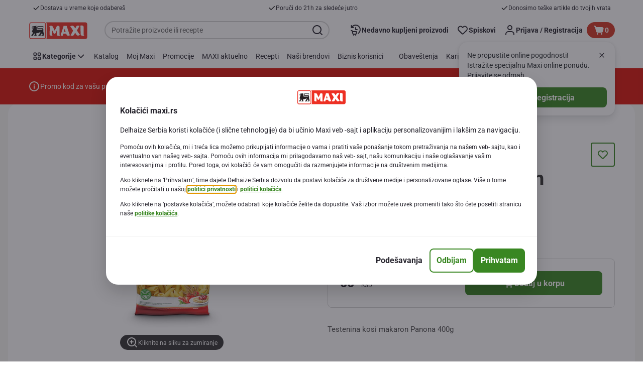

--- FILE ---
content_type: image/svg+xml;charset=UTF-8
request_url: https://static.maxi.rs/site/binaries/_ht_1652277600000/lg/content/gallery/footer/support-section-images/mail.svg
body_size: 308
content:
<?xml version="1.0" encoding="UTF-8" standalone="no"?>
<svg xmlns="http://www.w3.org/2000/svg" fill="none" height="54" viewBox="0 0 54 54" width="54">
<path d="M54 27C54 41.9117 41.9117 54 27 54C12.0883 54 0 41.9117 0 27C0 12.0883 12.0883 0 27 0C41.9117 0 54 12.0883 54 27Z" fill="#EFEFEF"/>
<path clip-rule="evenodd" d="M18.0714 13.25H26.8078C27.1625 13.25 27.5057 13.3757 27.7765 13.6047L33.9687 18.8423C34.3057 19.1273 34.5 19.5462 34.5 19.9875V35.8542C34.5 38.0923 34.4744 38.25 32.1786 38.25H18.0714C15.7756 38.25 15.75 38.0923 15.75 35.8542V15.6458C15.75 13.4077 15.7756 13.25 18.0714 13.25ZM20.75 28C20.75 27.4477 21.1977 27 21.75 27H31C31.5523 27 32 27.4477 32 28V28.5C32 29.0523 31.5523 29.5 31 29.5H21.75C21.1977 29.5 20.75 29.0523 20.75 28.5V28ZM21.75 32C21.1977 32 20.75 32.4477 20.75 33V33.5C20.75 34.0523 21.1977 34.5 21.75 34.5H26C26.5523 34.5 27 34.0523 27 33.5V33C27 32.4477 26.5523 32 26 32H21.75Z" fill="#43962A" fill-rule="evenodd" opacity="0.3"/>
<path clip-rule="evenodd" d="M20.5714 15.75H30.5578C30.9125 15.75 31.2557 15.8757 31.5265 16.1047L37.7187 21.3423C38.0557 21.6273 38.25 22.0462 38.25 22.4875V38.3542C38.25 40.5923 38.2244 40.75 35.9286 40.75H20.5714C18.2756 40.75 18.25 40.5923 18.25 38.3542V18.1458C18.25 15.9077 18.2756 15.75 20.5714 15.75ZM20.75 28C20.75 27.4477 21.1977 27 21.75 27H31C31.5523 27 32 27.4477 32 28V28.5C32 29.0523 31.5523 29.5 31 29.5H21.75C21.1977 29.5 20.75 29.0523 20.75 28.5V28ZM21.75 32C21.1977 32 20.75 32.4477 20.75 33V33.5C20.75 34.0523 21.1977 34.5 21.75 34.5H26C26.5523 34.5 27 34.0523 27 33.5V33C27 32.4477 26.5523 32 26 32H21.75Z" fill="#43962A" fill-rule="evenodd"/>
</svg>
